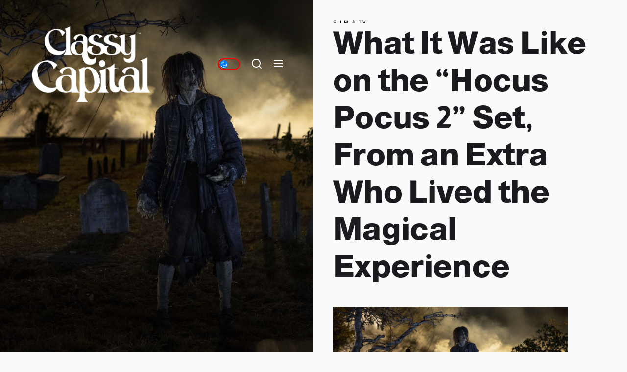

--- FILE ---
content_type: text/css
request_url: https://classycapitalmag.com/wp-content/uploads/so-css/so-css-cobber.css?ver=1681165186
body_size: -4
content:
.widget a:hover {
  color: #ff0000;
}

.theme-button.theme-button-border.theme-button-small {
  color: #ffffff;
  background-color: #ff0000;
}

a:hover {
  color: #ff0000;
}

.page-title.entry-title.entry-title-large {
  margin: 0px;
  top: 0px;
  font-size: 44px;
  font-variant: normal;
  border-color: #000000;
  border-width: 30px;
  border-style: solid;
  background-color: #000000;
}

span {
  color: #ff0000;
}

.svg-icon {
  color: #ffffff;
}

.navbar-controls.hide-no-js {
  color: #ffffff;
}

button:hover {
  color: #ff0000;
}

polygon {
  color: #ff0000;
}

.theme-aside-content {
  display: inline;
}